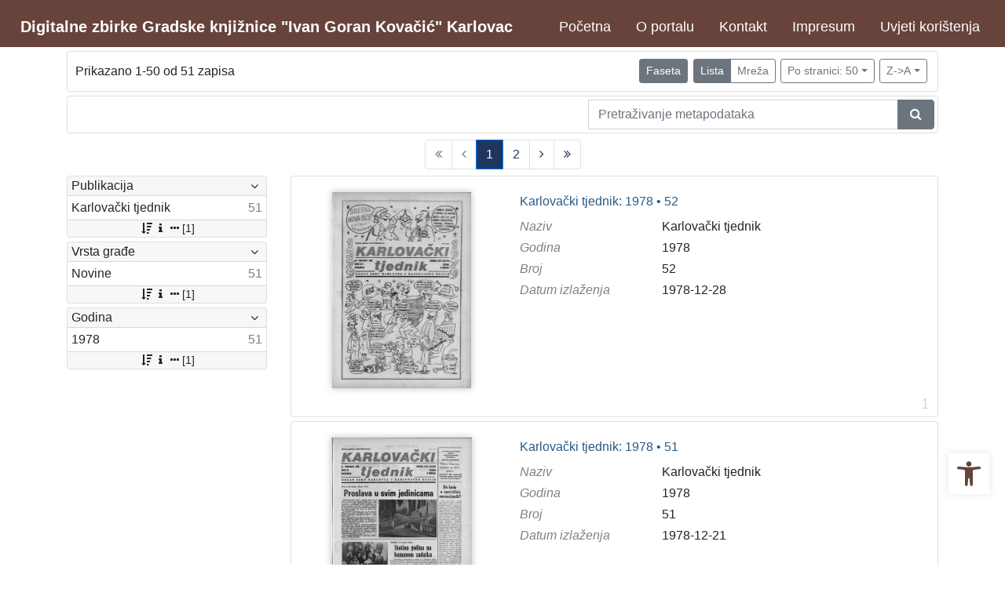

--- FILE ---
content_type: text/html; charset=UTF-8
request_url: https://digitalna.gkka.hr/api.php?pr=facets&idnot=11221&mrx%5B10013%5D%5B11372%5D=a&page=1&view=list&oby=rmr&obyt=d&ps=50
body_size: 1440
content:
<div class="card indigo-facet"><div class="card-header indigo-facet-header d-flex justify-content-between" data-toggle="collapse" data-target=".f0" onclick="Indigo.Front.Facet.toggleCollapse(event);"><div class="indigo-facet-header-text">Publikacija</div><i class="fa fa-angle-down fa-fw indigo-facet-header-icon"></i></div><div class="collapse show f0"><div class="card-body indigo-facet-body"><a class="d-flex justify-content-between indigo-facet-item" href="./?pr=l&idnot=11221&mrx%5B10013%5D%5B11372%5D=a&page=1&view=list&oby=rmr&obyt=d&ps=50&mr[10009]=a&fc[10004][a10009]=mr%5B10009%5D%3Da"><div class="indigo-facet-item-text">Karlovački tjednik</div><div class="indigo-facet-item-count">51</div></a></div></div><div class="card-footer indigo-facet-footer collapse show f0"><a class="indigo-facet-item-more" href="./?pr=facet&idnot=11221&mrx%5B10013%5D%5B11372%5D=a&view=list&oby=rmr&obyt=d&ps=50&fid=10004&fc%5Bpager%5D%5Bsize%5D=30" title="Pokaži više" data-route="./api.php?pr=facet&idnot=11221&mrx%5B10013%5D%5B11372%5D=a&view=list&oby=rmr&obyt=d&ps=50&fid=10004&fc%5Bpager%5D%5Bsize%5D=30" data-toggle="modal" data-target="#indigo_modal" onclick="Indigo.Front.SingleFacetCheckbox.loadFacet(event);" data-facet="{&quot;label&quot;:&quot;Publikacija&quot;,&quot;facet_id&quot;:10004}"><i class="fa fa-sort-amount-desc fa-fw"></i><i class="fa fa-info fa-fw"></i><i class="fa fa-ellipsis-h fa-fw"></i>[1]</a></div></div><div class="card indigo-facet"><div class="card-header indigo-facet-header d-flex justify-content-between" data-toggle="collapse" data-target=".f1" onclick="Indigo.Front.Facet.toggleCollapse(event);"><div class="indigo-facet-header-text">Vrsta građe</div><i class="fa fa-angle-down fa-fw indigo-facet-header-icon"></i></div><div class="collapse show f1"><div class="card-body indigo-facet-body"><a class="d-flex justify-content-between indigo-facet-item" href="./?pr=l&idnot=11221&mrx%5B10013%5D%5B11372%5D=a&page=1&view=list&oby=rmr&obyt=d&ps=50&mr[10010]=a&fc[10003][a10010]=mr%5B10010%5D%3Da"><div class="indigo-facet-item-text">Novine</div><div class="indigo-facet-item-count">51</div></a></div></div><div class="card-footer indigo-facet-footer collapse show f1"><a class="indigo-facet-item-more" href="./?pr=facet&idnot=11221&mrx%5B10013%5D%5B11372%5D=a&view=list&oby=rmr&obyt=d&ps=50&fid=10003&fc%5Bpager%5D%5Bsize%5D=30" title="Pokaži više" data-route="./api.php?pr=facet&idnot=11221&mrx%5B10013%5D%5B11372%5D=a&view=list&oby=rmr&obyt=d&ps=50&fid=10003&fc%5Bpager%5D%5Bsize%5D=30" data-toggle="modal" data-target="#indigo_modal" onclick="Indigo.Front.SingleFacetCheckbox.loadFacet(event);" data-facet="{&quot;label&quot;:&quot;Vrsta gra\u0111e&quot;,&quot;facet_id&quot;:10003}"><i class="fa fa-sort-amount-desc fa-fw"></i><i class="fa fa-info fa-fw"></i><i class="fa fa-ellipsis-h fa-fw"></i>[1]</a></div></div><div class="card indigo-facet"><div class="card-header indigo-facet-header d-flex justify-content-between" data-toggle="collapse" data-target=".f2" onclick="Indigo.Front.Facet.toggleCollapse(event);"><div class="indigo-facet-header-text">Godina</div><i class="fa fa-angle-down fa-fw indigo-facet-header-icon"></i></div><div class="collapse show f2"><div class="card-body indigo-facet-body"><a class="d-flex justify-content-between indigo-facet-item" href="./?pr=l&idnot=11221&mrx%5B10013%5D%5B11372%5D=a&page=1&view=list&oby=rmr&obyt=d&ps=50&mr[11372]=a&fc[10001][a11372]=mr%5B11372%5D%3Da"><div class="indigo-facet-item-text">1978</div><div class="indigo-facet-item-count">51</div></a></div></div><div class="card-footer indigo-facet-footer collapse show f2"><a class="indigo-facet-item-more" href="./?pr=facet&idnot=11221&mrx%5B10013%5D%5B11372%5D=a&view=list&oby=rmr&obyt=d&ps=50&fid=10001&fc%5Bpager%5D%5Bsize%5D=30" title="Pokaži više" data-route="./api.php?pr=facet&idnot=11221&mrx%5B10013%5D%5B11372%5D=a&view=list&oby=rmr&obyt=d&ps=50&fid=10001&fc%5Bpager%5D%5Bsize%5D=30" data-toggle="modal" data-target="#indigo_modal" onclick="Indigo.Front.SingleFacetCheckbox.loadFacet(event);" data-facet="{&quot;label&quot;:&quot;Godina&quot;,&quot;facet_id&quot;:10001}"><i class="fa fa-sort-amount-desc fa-fw"></i><i class="fa fa-info fa-fw"></i><i class="fa fa-ellipsis-h fa-fw"></i>[1]</a></div></div><script type="text/html" id="used_facets">{"status":"y","single_facet_loading_template_html":"<div class=\"card\"><div class=\"card-header indigo-single-facet-header\"><div class=\"d-flex justify-content-between\"><div class=\"indigo-single-facet-header-text\">{label}<\/div><button class=\"btn btn-sm btn-secondary m-1\" type=\"button\" data-dismiss=\"modal\"><i class=\"fa fa-times\"><\/i><\/button><\/div><\/div><div class=\"card-body indigo-single-facet-body\"><div class=\"indigo-single-facet-toolbar row\"><div class=\"offset-md-4 col-md-4 col-12 indigo-single-facet-toolbar-column\"><div class=\"indigo-single-facet-container-pager\"><div class=\"btn-group\"><div class=\"btn btn-sm btn-outline-secondary disabled\" title=\"Idi na prethodnu stranicu\"><i class=\"fa fa-arrow-left\"><\/i><\/div><div class=\"btn btn-sm btn-secondary disabled\">?\/?<\/div><div class=\"btn btn-sm btn-outline-secondary disabled\" title=\"Idi na sljede\u0107u stranicu\"><i class=\"fa fa-arrow-right\"><\/i><\/div><\/div><\/div><\/div><div class=\"col-md-4 col-12 indigo-single-facet-toolbar-column\"><div class=\"d-inline-block text-right\"><div class=\"btn-group ml-1\"><div class=\"btn btn-sm btn-outline-secondary disabled\" title=\"Sortiraj po broju zapisa\">Broj zapisa<\/div><div class=\"btn btn-sm btn-outline-secondary disabled\" title=\"Sortiraj po nazivu\">Naziv<\/div><\/div><div class=\"btn-group ml-1\"><div class=\"btn btn-sm btn-outline-secondary disabled\" title=\"Rastu\u0107e\"><i class=\"fa fa-sort-amount-asc\"><\/i><\/div><div class=\"btn btn-sm btn-outline-secondary disabled\" title=\"Padaju\u0107e\"><i class=\"fa fa-sort-amount-desc\"><\/i><\/div><\/div><\/div><\/div><\/div><div class=\"indigo-single-facet-content-loading-animation\"><div class=\"text-center p-5\"><div class=\"la-line-scale la-dark w-100\"><div><\/div><div><\/div><div><\/div><div><\/div><div><\/div><\/div><\/div><\/div><\/div><\/div>","single_facet_info_loading_template_html":"<div class=\"indigo-single-facet-info-container\"><div class=\"card indigo-single-facet-info-card\"><div class=\"card-header indigo-single-facet-info-header\"><div class=\"indigo-single-facet-info-title\">{label}<\/div><div class=\"indigo-single-facet-info-header-button-container\"><button class=\"btn btn-sm btn-secondary ml-1 indigo-single-facet-info-header-button\"><i class=\"fa fa-info-circle\"><\/i><\/button><button class=\"btn btn-sm btn-secondary ml-1 indigo-single-facet-info-header-button\"><i class=\"fa fa-times\"><\/i><\/button><\/div><\/div><div class=\"card-body indigo-single-facet-info-body\"><div class=\"text-center p-5\"><div class=\"la-line-scale la-dark w-100\"><div><\/div><div><\/div><div><\/div><div><\/div><div><\/div><\/div><\/div><\/div><\/div><\/div>"}</script>